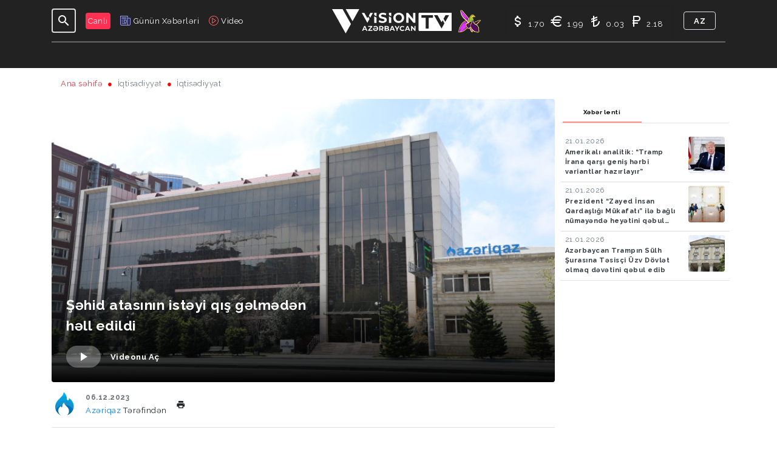

--- FILE ---
content_type: text/html; charset=UTF-8
request_url: https://visiontv.az/index.php/az/article/sehid-atasinin-isteyi-qis-gelmeden-hell-edildi
body_size: 15293
content:
<!doctype html>
<html lang="az">
<head>
    <!-- Required meta tags -->
    <meta charset="utf-8">
    <meta name="viewport" content="width=device-width, initial-scale=1, shrink-to-fit=no, minimum-scale=1, maximum-scale=1">
    <meta name="csrf-token" content="okYNG1aAveryPJ4U9rpKrvPjG3ZzxwxF2X5QC4wM">
    <link rel="stylesheet" href="https://cdnjs.cloudflare.com/ajax/libs/tiny-slider/2.9.3/tiny-slider.css">
    <link rel="apple-touch-icon" sizes="180x180" href="https://visiontv.az/site_style/favico/apple-touch-icon.png">
    <link rel="icon" type="image/png" sizes="32x32" href="https://visiontv.az/site_style/favico/favicon-32x32.png">
    <link rel="icon" type="image/png" sizes="16x16" href="https://visiontv.az/site_style/favico/favicon-16x16.png">
    <link rel="manifest" href="https://visiontv.az/site_style/favico/site.webmanifest">
    <meta name="msapplication-TileColor" content="#da532c">
    <meta name="theme-color" content="#ffffff">

    <title>Şəhid atasının istəyi qış gəlmədən həll edildi</title>
    <!-- Bootstrap CSS -->
    <link rel="stylesheet" href="https://stackpath.bootstrapcdn.com/bootstrap/4.5.2/css/bootstrap.min.css" integrity="sha384-JcKb8q3iqJ61gNV9KGb8thSsNjpSL0n8PARn9HuZOnIxN0hoP+VmmDGMN5t9UJ0Z" crossorigin="anonymous">

    <!-- Bootstrap CSS -->
    <link rel="stylesheet" href="https://visiontv.az/site_style/assets/style/main.css">

    <!-- Fonts -->
    <link href="https://fonts.googleapis.com/css2?family=Raleway:ital,wght@0,100;0,200;0,300;0,400;0,500;0,600;0,700;0,800;0,900;1,100;1,200;1,300;1,400;1,500;1,600;1,700;1,800;1,900&display=swap" rel="stylesheet">

    <!-- Material icon -->
    <link rel="stylesheet" href="https://cdnjs.cloudflare.com/ajax/libs/MaterialDesign-Webfont/5.0.45/css/materialdesignicons.min.css">

    <!-- Swiper's slider -->
    <link rel="stylesheet" href="https://unpkg.com/swiper/swiper-bundle.min.css">

    <!-- Font Awesome -->
    <link rel="stylesheet" href="https://visiontv.az/site_style/fonts/font-awesome/css/all.min.css">

    <script type='text/javascript' src='https://platform-api.sharethis.com/js/sharethis.js#property=5ff5cf622bc64600181b102a&product=sop' async='async'></script>

         <meta property='fb:app_id' content='1855815541367798' />
    <link rel="canonical" href="https://visiontv.az/az/article/sehid-atasinin-isteyi-qis-gelmeden-hell-edildi" />
    <meta property="og:title" content="Şəhid atasının istəyi qış gəlmədən həll edildi " />
    <meta property="og:description" content="Oğuz rayonundan olan Vətən müharibəsi şəhidi Elşən Nurəliyevin atası SOCAR-ın “Azəriqaz” İB-yə müraciət ünvanlayıb."/>
    <meta property="og:image" content="https://visiontv.az/storage/news/images/2023/12/news/azeriqaz465.jpg"/>
    <meta property="og:url" content="https://visiontv.az/index.php/az/article/sehid-atasinin-isteyi-qis-gelmeden-hell-edildi" />
    <meta name="description" content="Oğuz rayonundan olan Vətən müharibəsi şəhidi Elşən Nurəliyevin atası SOCAR-ın “Azəriqaz” İB-yə müraciət ünvanlayıb."/>
    <meta name="keywords" content="Oğuz, rayonundan, olan, Vətən, müharibəsi, şəhidi, Elşən, Nurəliyevin, atası, SOCAR-ın, “Azəriqaz”, İB-yə, müraciət, ünvanlayıb">
    <meta name="twitter:card" content="summary_large_image"/>
    <meta name="twitter:site" content="@visiontv.az"/>

    <!--Saytın titulu nədirsə o olacaq-->
    <meta name="twitter:title" content="Şəhid atasının istəyi qış gəlmədən həll edildi"/>
    <meta name="twitter:description" content="Oğuz rayonundan olan Vətən müharibəsi şəhidi Elşən Nurəliyevin atası SOCAR-ın “Azəriqaz” İB-yə müraciət ünvanlayıb."/>
    <meta name="twitter:url" content="https://visiontv.az/index.php/az/article/sehid-atasinin-isteyi-qis-gelmeden-hell-edildi"/>
    <meta name="twitter:domain" content="visiontv.az"/>
    <meta name="twitter:creator" content="@visiontv.az"/>
    <meta name="twitter:image" content="https://visiontv.az/storage/news/images/2023/12/news/azeriqaz465.jpg"/>
    <meta name="twitter:account_id" content="1615310810"/>

<!-- Global site tag (gtag.js) - Google Analytics -->
    <script async src="https://www.googletagmanager.com/gtag/js?id=UA-41817162-1"></script>
    <script>
        window.dataLayer = window.dataLayer || [];
        function gtag(){dataLayer.push(arguments);}
        gtag('js', new Date());

        gtag('config', 'UA-41817162-1');
    </script>

    <script async src="//pagead2.googlesyndication.com/pagead/js/adsbygoogle.js"></script>
    <script>
        (adsbygoogle = window.adsbygoogle || []).push({
            google_ad_client: "ca-pub-8777753228002194",
            enable_page_level_ads: true
        });
    </script>

    <script>
        window.digitalks=window.digitalks||new function(){var t=this;t._e=[],t._c={},t.config=function(c){var i;t._c=c,t._c.script_id?((i=document.createElement("script")).src="//data.digitalks.az/v1/scripts/"+t._c.script_id+"/track.js?&cb="+Math.random(),i.async=!0,document.head.appendChild(i)):console.error("digitalks: script_id cannot be empty!")};["track","identify"].forEach(function(c){t[c]=function(){t._e.push([c].concat(Array.prototype.slice.call(arguments,0)))}})}

        digitalks.config({
            script_id: "2787ae44-3e26-4f40-b623-5ffe6c43e5b7",
            page_url: location.href,
            referrer: document.referrer
        })
    </script>

    <!-- Yandex.Metrika counter -->
    <script type="text/javascript" >
        (function(m,e,t,r,i,k,a){m[i]=m[i]||function(){(m[i].a=m[i].a||[]).push(arguments)};
            m[i].l=1*new Date();
            for (var j = 0; j < document.scripts.length; j++) {if (document.scripts[j].src === r) { return; }}
            k=e.createElement(t),a=e.getElementsByTagName(t)[0],k.async=1,k.src=r,a.parentNode.insertBefore(k,a)})
        (window, document, "script", "https://mc.yandex.ru/metrika/tag.js", "ym");

        ym(90684102, "init", {
            clickmap:true,
            trackLinks:true,
            accurateTrackBounce:true,
            webvisor:true
        });
    </script>
    <noscript><div><img src="https://mc.yandex.ru/watch/90684102" style="position:absolute; left:-9999px;" alt="" /></div></noscript>
    <!-- /Yandex.Metrika counter -->

</head>
<body>

<div class="main-header w-100  header-relative-max-1199 header-gradient-min-two " id="header-main">
    <div class="container-xl">
        <header class="header navbar navbar-expand-xl navbar-light position-relative w-100 p-0">

            <button class="navbar-toggler p-2 outline-none shadow-none mr-2" type="button" data-toggle="collapse" data-target="#navbarTogglerDemo01" aria-controls="navbarTogglerDemo01" aria-expanded="false" aria-label="Toggle navigation">
                <span class="navbar-toggler-icon filter-invert"></span>
            </button>

            <div class="search-icon rounded mr-3 position-relative d-none d-xl-inline-block">
                <button class="input-group-icon rounded p-0 bg-tr outline-none" id="searchToggler01"
                        data-toggle="collapse" data-target="#searchToggler01" aria-controls="searchToggler01"
                        aria-expanded="false" aria-label="Toggle navigation">
                    <i aria-hidden="true" class="mdi mdi-24px mdi-magnify text-white"></i>
                </button>
            </div>


            <nav class="collapse navbar-collapse navbar-shown tr-3s overflow-y-auto" id="navbarTogglerDemo01">

                <div class="d-flex align-items-center justify-content-space-between border-max-xl-bottom-dashed">

                    <div class="d-flex menu-lives">
                        <a href="https://visiontv.az/index.php/az/live-broadcast" class="d-flex align-items-center mr-1 mr-xl-3 p-2 p-xl-0">
                            <span class="text-unstyled text-white font-13 bg-live p-1 rounded">Canlı</span>
                        </a>
                        <a href="https://visiontv.az/index.php/az/today-news" class="d-flex align-items-center mr-1 mr-xl-3 p-2 p-xl-0">
                            <img src="https://visiontv.az/site_style/assets/images/news-admin.png" width="18" height="16" alt="">
                            <span class="ml-1 font-13 menu-live text-white  d-none d-xl-inline-block">
                                Günün Xəbərləri
                        </span>
                        </a>
                        <a href="https://visiontv.az/index.php/az/video-news" class="d-flex align-items-center p-2 p-xl-0">
                            <img src="https://visiontv.az/site_style/assets/images/video.png" alt="">
                            <span class="ml-1 font-13 menu-live text-white  d-none d-xl-inline-block">
                             Video
                        </span>
                        </a>

                    </div>

                </div>

                <div class="main-navbar" id="main-navbar">
                    <ul class="navbar-nav d-flex justify-content-center">


                        
                                                            <li class="nav-item">

                                                                            <span  data-value="1" style="cursor: default" data-menu="1" class="submenu nav-link text-uppercase dropdown-link p-0 font-13 mx-3 nav-before-right" role="button" data-toggle-menu="menu-50">
                                            Gündəlik
                                        </span>
                                    


                                    <div class="second-ul rounded" data-menu="menu-50">

                                        <div role="button" class="get-back py-2 px-3 d-xl-none text-white back-menu-icon pl-5 font-weight-bold" data-menu="menu-50">
                                            Geri
                                        </div>

                                        <div class="p-2">
                                            <ul class="px-xl-3 d-flex mb-3 list-style-type" role="menu">

                                                
                                                                                                    <li  role="presentation">
                                                        <a href="https://visiontv.az/index.php/az/categories/siyaset.html" role="menuitem"  data-value="1" data-menu="1" class="submenu d-block px-3 py-2 font-13 text-uppercase">
                                                            Siyasət
                                                        </a>
                                                    </li>
                                                                                                    <li  role="presentation">
                                                        <a href="https://visiontv.az/index.php/az/categories/iqtisadiyyat.html" role="menuitem"  data-value="2" data-menu="1" class="submenu d-block px-3 py-2 font-13 text-uppercase">
                                                            İqtisadiyyat
                                                        </a>
                                                    </li>
                                                                                                    <li  role="presentation">
                                                        <a href="https://visiontv.az/index.php/az/categories/medeniyyet.html" role="menuitem"  data-value="17" data-menu="1" class="submenu d-block px-3 py-2 font-13 text-uppercase">
                                                            Mədəniyyət
                                                        </a>
                                                    </li>
                                                                                                    <li  role="presentation">
                                                        <a href="https://visiontv.az/index.php/az/categories/sagliq.html" role="menuitem"  data-value="9" data-menu="1" class="submenu d-block px-3 py-2 font-13 text-uppercase">
                                                            Sağlıq
                                                        </a>
                                                    </li>
                                                                                                    <li  role="presentation">
                                                        <a href="https://visiontv.az/index.php/az/categories/texnologiya.html" role="menuitem"  data-value="21" data-menu="1" class="submenu d-block px-3 py-2 font-13 text-uppercase">
                                                            Texnologiya
                                                        </a>
                                                    </li>
                                                                                                    <li  role="presentation">
                                                        <a href="https://visiontv.az/index.php/az/categories/sou-bizness.html" role="menuitem"  data-value="33" data-menu="1" class="submenu d-block px-3 py-2 font-13 text-uppercase">
                                                            Şou-Bizness
                                                        </a>
                                                    </li>
                                                                                                    <li  role="presentation">
                                                        <a href="https://visiontv.az/index.php/az/categories/din.html" role="menuitem"  data-value="20" data-menu="1" class="submenu d-block px-3 py-2 font-13 text-uppercase">
                                                            Din
                                                        </a>
                                                    </li>
                                                                                                    <li  role="presentation">
                                                        <a href="https://visiontv.az/index.php/az/categories/hadise.html" role="menuitem"  data-value="28" data-menu="1" class="submenu d-block px-3 py-2 font-13 text-uppercase">
                                                            Hadisə
                                                        </a>
                                                    </li>
                                                                                                    <li  role="presentation">
                                                        <a href="https://visiontv.az/index.php/az/categories/idman.html" role="menuitem"  data-value="16" data-menu="1" class="submenu d-block px-3 py-2 font-13 text-uppercase">
                                                            İdman
                                                        </a>
                                                    </li>
                                                                                                    <li  role="presentation">
                                                        <a href="https://visiontv.az/index.php/az/categories/hava.html" role="menuitem"  data-value="13" data-menu="1" class="submenu d-block px-3 py-2 font-13 text-uppercase">
                                                            Hava
                                                        </a>
                                                    </li>
                                                                                                    <li  role="presentation">
                                                        <a href="https://visiontv.az/index.php/az/categories/burcler.html" role="menuitem"  data-value="14" data-menu="1" class="submenu d-block px-3 py-2 font-13 text-uppercase">
                                                            Bürclər
                                                        </a>
                                                    </li>
                                                                                            </ul>

                                            <div class="row d-none d-xl-flex no-gutters mx-n2" id="menuNews_1">
                                            </div>
                                        </div>

                                    </div>

                                </li>
                            

                            
                            
                        
                            

                                                            <li class="nav-item">
                                <span style="cursor: default"  class="nav-link text-uppercase dropdown-link p-0 font-13 mx-3 nav-before-right" role="button" data-toggle-menu="menu-34">
                                    Verilişlər
                                </span>

                                    <div class="second-ul rounded" data-menu="menu-34">

                                    <span role="button" class="get-back py-2 px-3 d-xl-none text-white" data-menu="menu-34">
                                        <i class="mdi mdi-chevron-left"></i>
                                        Geri
                                    </span>

                                        <div class="row p-2 align-items-center">
                                            <div class="col-12 col-xl-3">
                                                <div class="d-none d-xl-block">

                                                    <div class="second-ul-img">
                                                        <img src="https://visiontv.az/site_style/assets/images/programs/qardash_saati.png" class='image' alt="">
                                                    </div>

                                                    <div>
                                            <span class="text-white-50 font-10 font-weight-bold">
                                                <span>Həftə içi</span>
                                                <span>5 gün</span>
                                            </span>
                                                    </div>
                                                </div>
                                            </div>
                                            <div class="col-12 col-xl-9">
                                                <div class="row no-gutters">
                                                                                                            <div class="col-12 col-xl-4">
                                                            <ul class="px-xl-3 list-style-type second-ul-broadcasts" role="menu">
                                                                                                                                    <li role="presentation">
                                                                        <a href="https://visiontv.az/index.php/az/broadcast/qardas-saati.html" data-img="https://visiontv.az/site_style/assets/images/programs/qardash_saati.png" class="hoverlink d-block px-3 py-2 font-13 text-uppercase">
                                                                            Qardaş Saatı
                                                                        </a>
                                                                    </li>
                                                                                                                                    <li role="presentation">
                                                                        <a href="https://visiontv.az/index.php/az/broadcast/konul-bagi.html" data-img="https://visiontv.az/site_style/assets/images/programs/konul_bagi.png" class="hoverlink d-block px-3 py-2 font-13 text-uppercase">
                                                                            Könül Bağı
                                                                        </a>
                                                                    </li>
                                                                                                                                    <li role="presentation">
                                                                        <a href="https://visiontv.az/index.php/az/broadcast/xeberler.html" data-img="https://visiontv.az/site_style/assets/images/programs/xeberler.png" class="hoverlink d-block px-3 py-2 font-13 text-uppercase">
                                                                            Xəbərlər
                                                                        </a>
                                                                    </li>
                                                                                                                                    <li role="presentation">
                                                                        <a href="https://visiontv.az/index.php/az/broadcast/geopolitika.html" data-img="https://visiontv.az/site_style/assets/images/programs/geopolitika.png" class="hoverlink d-block px-3 py-2 font-13 text-uppercase">
                                                                            Geopolitika
                                                                        </a>
                                                                    </li>
                                                                                                                                    <li role="presentation">
                                                                        <a href="https://visiontv.az/index.php/az/broadcast/secim.html" data-img="https://visiontv.az/site_style/assets/images/programs/secim.png" class="hoverlink d-block px-3 py-2 font-13 text-uppercase">
                                                                            Seçim
                                                                        </a>
                                                                    </li>
                                                                                                                                    <li role="presentation">
                                                                        <a href="https://visiontv.az/index.php/az/broadcast/neft-axar.html" data-img="https://visiontv.az/site_style/assets/images/programs/neft_axar.png" class="hoverlink d-block px-3 py-2 font-13 text-uppercase">
                                                                            Neft Axar
                                                                        </a>
                                                                    </li>
                                                                                                                            </ul>
                                                        </div>
                                                                                                            <div class="col-12 col-xl-4">
                                                            <ul class="px-xl-3 list-style-type second-ul-broadcasts" role="menu">
                                                                                                                                    <li role="presentation">
                                                                        <a href="https://visiontv.az/index.php/az/broadcast/vision-show.html" data-img="https://visiontv.az/site_style/assets/images/programs/vision_show.png" class="hoverlink d-block px-3 py-2 font-13 text-uppercase">
                                                                            Vision Show
                                                                        </a>
                                                                    </li>
                                                                                                                                    <li role="presentation">
                                                                        <a href="https://visiontv.az/index.php/az/broadcast/monitor.html" data-img="https://visiontv.az/site_style/assets/images/programs/manitor.png" class="hoverlink d-block px-3 py-2 font-13 text-uppercase">
                                                                            Monitor
                                                                        </a>
                                                                    </li>
                                                                                                                                    <li role="presentation">
                                                                        <a href="https://visiontv.az/index.php/az/broadcast/yeri-gelmisken.html" data-img="https://visiontv.az/site_style/assets/images/programs/yeri_gelmisken.png" class="hoverlink d-block px-3 py-2 font-13 text-uppercase">
                                                                            Yeri gəlmişkən
                                                                        </a>
                                                                    </li>
                                                                                                                                    <li role="presentation">
                                                                        <a href="https://visiontv.az/index.php/az/broadcast/semimi-sohbet.html" data-img="https://visiontv.az/site_style/assets/images/programs/semimi_sohbet.png" class="hoverlink d-block px-3 py-2 font-13 text-uppercase">
                                                                            Səmimi Söhbət
                                                                        </a>
                                                                    </li>
                                                                                                                                    <li role="presentation">
                                                                        <a href="https://visiontv.az/index.php/az/broadcast/bu-bizik.html" data-img="https://visiontv.az/site_style/assets/images/programs/bu_bizik.png" class="hoverlink d-block px-3 py-2 font-13 text-uppercase">
                                                                            Bu bizik
                                                                        </a>
                                                                    </li>
                                                                                                                                    <li role="presentation">
                                                                        <a href="https://visiontv.az/index.php/az/broadcast/sen-kimsen.html" data-img="https://visiontv.az/site_style/assets/images/programs/sen_kimsen.png" class="hoverlink d-block px-3 py-2 font-13 text-uppercase">
                                                                            Sən kimsən
                                                                        </a>
                                                                    </li>
                                                                                                                            </ul>
                                                        </div>
                                                                                                            <div class="col-12 col-xl-4">
                                                            <ul class="px-xl-3 list-style-type second-ul-broadcasts" role="menu">
                                                                                                                                    <li role="presentation">
                                                                        <a href="https://visiontv.az/index.php/az/broadcast/alim-ol.html" data-img="https://visiontv.az/site_style/assets/images/programs/alim_ol.png" class="hoverlink d-block px-3 py-2 font-13 text-uppercase">
                                                                            Alim ol
                                                                        </a>
                                                                    </li>
                                                                                                                                    <li role="presentation">
                                                                        <a href="https://visiontv.az/index.php/az/broadcast/kilipler.html" data-img="https://visiontv.az/site_style/assets/images/programs/kilipler.png" class="hoverlink d-block px-3 py-2 font-13 text-uppercase">
                                                                            Kiliplər
                                                                        </a>
                                                                    </li>
                                                                                                                            </ul>
                                                        </div>
                                                                                                    </div>
                                            </div>
                                        </div>

                                    </div>

                                </li>
                            
                            
                        
                                                            <li class="nav-item">

                                                                            <span  data-value="22" style="cursor: default" data-menu="22" class="submenu nav-link text-uppercase dropdown-link p-0 font-13 mx-3 nav-before-right" role="button" data-toggle-menu="menu-3">
                                            ANALİTİKA
                                        </span>
                                    


                                    <div class="second-ul rounded" data-menu="menu-3">

                                        <div role="button" class="get-back py-2 px-3 d-xl-none text-white back-menu-icon pl-5 font-weight-bold" data-menu="menu-3">
                                            Geri
                                        </div>

                                        <div class="p-2">
                                            <ul class="px-xl-3 d-flex mb-3 list-style-type" role="menu">

                                                
                                                                                                    <li  role="presentation">
                                                        <a href="https://visiontv.az/index.php/az/categories/arasdirma.html" role="menuitem"  data-value="22" data-menu="22" class="submenu d-block px-3 py-2 font-13 text-uppercase">
                                                            Araşdırma
                                                        </a>
                                                    </li>
                                                                                                    <li  role="presentation">
                                                        <a href="https://visiontv.az/index.php/az/categories/konflikt.html" role="menuitem"  data-value="10" data-menu="22" class="submenu d-block px-3 py-2 font-13 text-uppercase">
                                                            Konflikt
                                                        </a>
                                                    </li>
                                                                                                    <li  role="presentation">
                                                        <a href="https://visiontv.az/index.php/az/categories/olke.html" role="menuitem"  data-value="7" data-menu="22" class="submenu d-block px-3 py-2 font-13 text-uppercase">
                                                            Ölkə
                                                        </a>
                                                    </li>
                                                                                                    <li  role="presentation">
                                                        <a href="https://visiontv.az/index.php/az/categories/region.html" role="menuitem"  data-value="8" data-menu="22" class="submenu d-block px-3 py-2 font-13 text-uppercase">
                                                            Region
                                                        </a>
                                                    </li>
                                                                                                    <li  role="presentation">
                                                        <a href="https://visiontv.az/index.php/az/categories/dunya.html" role="menuitem"  data-value="12" data-menu="22" class="submenu d-block px-3 py-2 font-13 text-uppercase">
                                                            Dünya
                                                        </a>
                                                    </li>
                                                                                                    <li  role="presentation">
                                                        <a href="https://visiontv.az/index.php/az/categories/tehsil.html" role="menuitem"  data-value="15" data-menu="22" class="submenu d-block px-3 py-2 font-13 text-uppercase">
                                                            Təhsil
                                                        </a>
                                                    </li>
                                                                                            </ul>

                                            <div class="row d-none d-xl-flex no-gutters mx-n2" id="menuNews_22">
                                            </div>
                                        </div>

                                    </div>

                                </li>
                            

                            
                            
                        
                                                            <li class="nav-item">

                                                                            <span  data-value="26" style="cursor: default" data-menu="31" class="submenu nav-link text-uppercase dropdown-link p-0 font-13 mx-3 nav-before-right" role="button" data-toggle-menu="menu-26">
                                            YAZARLAR
                                        </span>
                                    


                                    <div class="second-ul rounded" data-menu="menu-26">

                                        <div role="button" class="get-back py-2 px-3 d-xl-none text-white back-menu-icon pl-5 font-weight-bold" data-menu="menu-26">
                                            Geri
                                        </div>

                                        <div class="p-2">
                                            <ul class="px-xl-3 d-flex mb-3 list-style-type" role="menu">

                                                                                                    <li  role="presentation">
                                                        <a href="https://visiontv.az/index.php/az/writers.html" role="menuitem"  data-value="26" data-menu="31"  class="submenu d-block px-3 py-2 font-13 text-uppercase">
                                                            Köşə yazarları
                                                        </a>
                                                    </li>
                                                
                                                                                                    <li  role="presentation">
                                                        <a href="https://visiontv.az/index.php/az/categories/musahibe.html" role="menuitem"  data-value="31" data-menu="31" class="submenu d-block px-3 py-2 font-13 text-uppercase">
                                                            Müsahibə
                                                        </a>
                                                    </li>
                                                                                                    <li  role="presentation">
                                                        <a href="https://visiontv.az/index.php/az/categories/statuskar.html" role="menuitem"  data-value="18" data-menu="31" class="submenu d-block px-3 py-2 font-13 text-uppercase">
                                                            Statuskar
                                                        </a>
                                                    </li>
                                                                                                    <li  role="presentation">
                                                        <a href="https://visiontv.az/index.php/az/categories/foto-reportaj.html" role="menuitem"  data-value="29" data-menu="31" class="submenu d-block px-3 py-2 font-13 text-uppercase">
                                                            Foto Reportaj
                                                        </a>
                                                    </li>
                                                                                            </ul>

                                            <div class="row d-none d-xl-flex no-gutters mx-n2" id="menuNews_31">
                                            </div>
                                        </div>

                                    </div>

                                </li>
                            

                            
                            
                        
                            

                            
                                                                <li class="nav-item  position-relative" ><a href="https://visiontv.az/index.php/az/categories/formula-1.html"  class="nav-link text-uppercase dropdown-link p-0 font-13 mx-3 nav-before-right" >Formula 1 </a></li>
                            
                        
                        <li class="nav-item  position-relative">

                            <span style="cursor: default"  class="nav-link text-uppercase dropdown-link p-0 font-13 mx-3 nav-before-right" title="Yaddaş" role="button" data-toggle-menu="menu-9999">
                                Yaddaş
                            </span>

                            <div class="second-ul-two rounded" data-menu="menu-9999">

                                <div role="button" class="get-back py-2 px-3 d-xl-none text-white back-menu-icon pl-5 font-weight-bold" data-menu="menu-9999">
                                    Geri
                                </div>


                                <div class="px-2 pt-2 pb-1">
                                    <ul class="px-xl-2 list-style-type" role="menu">
                                                                                    <li  class="second-nav-item mb-xl-1"  role="presentation">
                                                <a href="https://visiontv.az/index.php/az/memorial/xankendi-10-01-1992.html" title="Xankəndi " role="menuitem" class="d-block px-3 py-2 font-13 text-uppercase">
                                                    Xankəndi
                                                </a>
                                            </li>
                                                                                    <li  class="second-nav-item mb-xl-1"  role="presentation">
                                                <a href="https://visiontv.az/index.php/az/memorial/xocali-26-02-1992.html" title="Xocalı " role="menuitem" class="d-block px-3 py-2 font-13 text-uppercase">
                                                    Xocalı
                                                </a>
                                            </li>
                                                                                    <li  class="second-nav-item mb-xl-1"  role="presentation">
                                                <a href="https://visiontv.az/index.php/az/memorial/shusha-08-05-1992.html" title="Şuşa " role="menuitem" class="d-block px-3 py-2 font-13 text-uppercase">
                                                    Şuşa
                                                </a>
                                            </li>
                                                                                    <li  class="second-nav-item mb-xl-1"  role="presentation">
                                                <a href="https://visiontv.az/index.php/az/memorial/lacın-18-05-1992.html" title="Laçın " role="menuitem" class="d-block px-3 py-2 font-13 text-uppercase">
                                                    Laçın
                                                </a>
                                            </li>
                                                                                    <li  class="second-nav-item mb-xl-1"  role="presentation">
                                                <a href="https://visiontv.az/index.php/az/memorial/xocavend-02-10-1992.html" title="Xocavənd " role="menuitem" class="d-block px-3 py-2 font-13 text-uppercase">
                                                    Xocavənd
                                                </a>
                                            </li>
                                                                                    <li  class="second-nav-item mb-xl-1"  role="presentation">
                                                <a href="https://visiontv.az/index.php/az/memorial/kəlbəcər-02-04-1993.html" title="Kəlbəcər " role="menuitem" class="d-block px-3 py-2 font-13 text-uppercase">
                                                    Kəlbəcər
                                                </a>
                                            </li>
                                                                                    <li  class="second-nav-item mb-xl-1"  role="presentation">
                                                <a href="https://visiontv.az/index.php/az/memorial/agdere-26-06-1993.html" title="Ağdərə " role="menuitem" class="d-block px-3 py-2 font-13 text-uppercase">
                                                    Ağdərə
                                                </a>
                                            </li>
                                                                                    <li  class="second-nav-item mb-xl-1"  role="presentation">
                                                <a href="https://visiontv.az/index.php/az/memorial/agdam-23-07-1993.html" title="Ağdam " role="menuitem" class="d-block px-3 py-2 font-13 text-uppercase">
                                                    Ağdam
                                                </a>
                                            </li>
                                                                                    <li  class="second-nav-item mb-xl-1"  role="presentation">
                                                <a href="https://visiontv.az/index.php/az/memorial/cebrayil-23-07-1993.html" title="Cəbrayıl " role="menuitem" class="d-block px-3 py-2 font-13 text-uppercase">
                                                    Cəbrayıl
                                                </a>
                                            </li>
                                                                                    <li  class="second-nav-item mb-xl-1"  role="presentation">
                                                <a href="https://visiontv.az/index.php/az/memorial/fuzuli-23-08-1993.html" title="Füzuli " role="menuitem" class="d-block px-3 py-2 font-13 text-uppercase">
                                                    Füzuli
                                                </a>
                                            </li>
                                                                                    <li  class="second-nav-item mb-xl-1"  role="presentation">
                                                <a href="https://visiontv.az/index.php/az/memorial/gubadli-23-08-1993.html" title="Qubadlı " role="menuitem" class="d-block px-3 py-2 font-13 text-uppercase">
                                                    Qubadlı
                                                </a>
                                            </li>
                                                                                    <li  class="second-nav-item mb-xl-1"  role="presentation">
                                                <a href="https://visiontv.az/index.php/az/memorial/zangilan-29-10-1993.html" title="Zəngilan " role="menuitem" class="d-block px-3 py-2 font-13 text-uppercase">
                                                    Zəngilan
                                                </a>
                                            </li>
                                                                            </ul>



                                </div>

                            </div>

                        </li>
                            <li class="nav-item  position-relative" ><a href="https://visiontv.az/index.php/az/professional-ethics.html"  class="nav-link text-uppercase dropdown-link p-0 font-13 mx-3 nav-before-right" >Peşə Etikası </a></li>
                        <li class="nav-item  position-relative">

                            <span style="cursor: default"  class="nav-link text-uppercase dropdown-link p-0 font-13 mx-3 nav-before-right" title="Biz kimik" role="button" data-toggle-menu="menu-4">
                                Biz kimik
                            </span>

                            <div class="second-ul-two rounded" data-menu="menu-4">

                                <div role="button" class="get-back py-2 px-3 d-xl-none text-white back-menu-icon pl-5 font-weight-bold" data-menu="menu-4">
                                    Geri
                                </div>
                                <div class="px-2 pt-2 pb-1">
                                    <ul class="px-xl-2 list-style-type" role="menu">
                                        <li  class="second-nav-item mb-xl-1"  role="presentation">
                                            <a href="https://visiontv.az/index.php/az/who-are-we.html#slide1" title="Haqqında" role="menuitem" class="d-block px-3 py-2 font-15 font-xl-13 text-uppercase">
                                                Haqqında
                                            </a>
                                        </li>
                                        <li  class="second-nav-item mb-xl-1"  role="presentation">
                                            <a href="https://visiontv.az/index.php/az/who-are-we.html#slide2" title="Strategiya" role="menuitem" class="d-block px-3 py-2 font-15 font-xl-13 text-uppercase">
                                                Strategiya
                                            </a>
                                        </li>
                                        <li  class="second-nav-item mb-xl-1"  role="presentation">
                                            <a href="https://visiontv.az/index.php/az/who-are-we.html#slide3" title="Rəhbərlik" role="menuitem" class="d-block px-3 py-2 font-15 font-xl-13 text-uppercase">
                                                Rəhbərlik
                                            </a>
                                        </li>
                                        <li  class="second-nav-item mb-xl-1"  role="presentation">
                                            <a href="https://visiontv.az/index.php/az/who-are-we.html#slide4" title="Əsas prinsiplər" role="menuitem" class="d-block px-3 py-2 font-15 font-xl-13 text-uppercase">
                                                Əsas prinsiplər
                                            </a>
                                        </li>
                                        <li  class="second-nav-item mb-xl-1"  role="presentation">
                                            <a href="https://visiontv.az/index.php/az/who-are-we.html#slide5" title="Üzvlük" role="menuitem" class="d-block px-3 py-2 font-15 font-xl-13 text-uppercase">
                                                Üzvlük
                                            </a>
                                        </li>
                                        <li  class="second-nav-item mb-xl-1"  role="presentation">
                                            <a href="https://visiontv.az/index.php/az/who-are-we.html#slide6" title="Reklam" role="menuitem" class="d-block px-3 py-2 font-15 font-xl-13 text-uppercase">
                                                Reklam
                                            </a>
                                        </li>
                                        <li  class="second-nav-item mb-xl-1"  role="presentation">
                                            <a href="https://visiontv.az/index.php/az/who-are-we.html#slide7" title="Əlaqə" role="menuitem" class="d-block px-3 py-2 font-15 font-xl-13 text-uppercase">
                                                Əlaqə
                                            </a>
                                        </li>
                                    </ul>
                                </div>

                            </div>

                        </li>
                        <li class="nav-item  position-relative" ><a href="https://visiontv.az/index.php/az/contact.html"  class="nav-link text-uppercase dropdown-link p-0 font-13 mx-3 nav-before-right" >Əlaqə </a></li>

                    </ul>
                </div>

                <form  action="https://visiontv.az/index.php/az/search" class="px-2 menu-search d-xl-none">
                    <div class="input-group my-1 focus-shadow-none">
                        <input type="text" class="form-control rounded-0" name="keyword" placeholder="Axtar..." aria-label="Axtar..." aria-describedby="button-addon2">
                        <div class="input-group-append">
                            <button class="btn btn-outline-secondary rounded-0" type="submit" id="button-addon2">
                                <i class="mdi mdi-magnify text-white"></i>
                            </button>
                        </div>
                    </div>
                </form>

                <div class="language px-3 ml-xl-0 d-flex d-xl-none align-items-center justify-content-space-between py-3 mb-4">
                                            <a  rel="alternate" title="az" hreflang="az" href="https://visiontv.az/index.php/az/article/sehid-atasinin-isteyi-qis-gelmeden-hell-edildi" class="p-0 mx-1 mx-lg-2 font-12 pointer font-weight-bold text-uppercase text-white  active ">
                            azərbaycanca
                        </a>
                                            <a  rel="alternate" title="tr" hreflang="tr" href="https://visiontv.az/index.php/tr/article/sehid-atasinin-isteyi-qis-gelmeden-hell-edildi" class="p-0 mx-1 mx-lg-2 font-12 pointer font-weight-bold text-uppercase text-white ">
                            Türkçe
                        </a>
                                            <a  rel="alternate" title="ru" hreflang="ru" href="https://visiontv.az/index.php/ru/article/sehid-atasinin-isteyi-qis-gelmeden-hell-edildi" class="p-0 mx-1 mx-lg-2 font-12 pointer font-weight-bold text-uppercase text-white ">
                            русский
                        </a>
                                    </div>

                <div class="d-flex d-xl-none justify-content-space-between px-3 ml-xl-0 mb-4 py-2 border-max-xl-bottom-dashed" id="birjaMobil">
                    <div class="d-inline-block mr-2">
                        <i class="mdi mdi-currency-eur text-white"></i>
                        <span class="text-white font-13">
                                 0.00
                            </span>
                    </div>

                    <div class="d-inline-block mr-2">
                        <i class="mdi mdi-currency-usd text-white"></i>
                        <span class="text-white font-13">
                                0.00
                            </span>
                    </div>

                    <div class="d-inline-block mr-2">
                        <i class="mdi mdi-currency-try text-white"></i>
                        <span class="text-white font-13">
                                0.00
                            </span>
                    </div>

                    <div class="d-inline-block mr-2">
                        <i class="mdi mdi-currency-rub text-white"></i>
                        <span class="text-white font-13">
                                 0.00
                            </span>
                    </div>
                </div>

                <div class="position-absolute bottom-0 left-0 w-100 d-xl-none">

                    <div class="d-flex justify-content-space-between w-100 px-2">
                                                    <a href="https://www.facebook.com/visionaz" class="d-flex align-items-center justify-content-center measure-30" target="_blank">
                                <img src="https://visiontv.az/site_style/assets/images/fb.svg" alt=""  >
                            </a>
                                                    <a href="https://twitter.com/visiontvaz" class="d-flex align-items-center justify-content-center measure-30" target="_blank">
                                <img src="https://visiontv.az/site_style/assets/images/tw.svg" alt=""  >
                            </a>
                                                    <a href="https://www.linkedin.com/company/visiontvaz/about/" class="d-flex align-items-center justify-content-center measure-30" target="_blank">
                                <img src="https://visiontv.az/site_style/assets/images/link.svg" alt=""  >
                            </a>
                                                    <a href="https://instagram.com/" class="d-flex align-items-center justify-content-center measure-30" target="_blank">
                                <img src="https://visiontv.az/site_style/assets/images/in.svg" alt=""   width="38" height="18"  class="filter-invert" >
                            </a>
                                                    <a href="https://www.youtube.com/user/visiontvaz" class="d-flex align-items-center justify-content-center measure-30" target="_blank">
                                <img src="https://visiontv.az/site_style/assets/images/yt.svg" alt=""   width="38" height="18"  class="filter-invert" >
                            </a>
                                                    <a href="https://az.wikipedia.org/wiki/Vision_TV_(Az%C9%99rbaycan)" class="d-flex align-items-center justify-content-center measure-30" target="_blank">
                                <img src="https://visiontv.az/site_style/assets/images/w.svg" alt=""   width="38" height="18"  class="filter-invert" >
                            </a>
                                            </div>

                </div>

            </nav>



            <script src="https://ajax.googleapis.com/ajax/libs/jquery/3.5.1/jquery.min.js"></script>
            <script>
                $( document ).ready(function() {
                    $.ajaxSetup({
                        headers: {
                            'X-CSRF-TOKEN': $('meta[name="csrf-token"]').attr('content')
                        }
                    });

                    $(document).on("mouseenter", '.submenu', function() {

                        var  post_url = 'https://visiontv.az/index.php/az/menu-news'
                        var cat_id =  $(this).data('value');
                        var main_cat_id =  $(this).data('menu');

                        $.ajax({
                            method: "POST",
                            url: post_url,
                            data: {'cat_id':cat_id}
                        }).done(function( content ) {
                            $("#menuNews_"+main_cat_id).html(content);
                        });
                    });

                });

            </script>


            <a href="https://visiontv.az/index.php/az" class="navbar-brand logo mr-auto">
                <span class="d-flex align-items-center">
                    <span class="d-none d-md-inline-block pr-1">
                         <img src="https://visiontv.az/site_style/assets/images/logo/Group%20190.svg" alt="">
                    </span>
                    <span >
                      <img src="https://visiontv.az/site_style/assets/images/logo/visiontv_logo.svg" alt="">
                    </span>
                     <span style="margin-left: 10px">
                         <img src="https://visiontv.az/site_style/xb64.png" alt="">
                    </span>
                </span>
            </a>



            <div class="weather mr-md-3 mr-md-0">
                <div class="dropdown d-flex">

                    <div class="dropdown-menu dropdown-menu-right" aria-labelledby="dropdownMenuButton" id="birja">

                        <div class="d-inline-block mr-2">
                            <i class="mdi mdi-24px mdi-currency-usd text-white"></i>
                            <span class="text-white font-13">
                                 0.00
                            </span>
                        </div>

                        <div class="d-inline-block mr-2">
                            <i class="mdi mdi-24px mdi-currency-eur text-white"></i>
                            <span class="text-white font-13">
                                 0.00
                            </span>
                        </div>

                        <div class="d-inline-block mr-2">
                            <i class="mdi mdi-24px mdi-currency-try text-white"></i>
                            <span class="text-white font-13">
                                  0.00
                            </span>
                        </div>


                        <div class="d-inline-block mr-2">
                            <i class="mdi mdi-24px mdi-currency-rub text-white"></i>
                            <span class="text-white font-13">
                                0.00
                            </span>
                        </div>

                    </div>
                </div>
            </div>



            <div class="language d-none d-xl-inline-block">
                <div class="dropdown language mr-2 mr-md-3">

            <span class="btn dropdown-toggle font-weight-bold font-13 bg-tr text-white border text-uppercase rounded" role="button" id="lang menu"
                  data-toggle="dropdown" aria-haspopup="true" aria-expanded="false">
                az
            </span>

                    <div class="dropdown-menu border-0 shadow animated fadeInUp" aria-labelledby="lang menu" role="toolbar">
                                                                                                                                        <a  rel="alternate" title="Türkçe" hreflang="tr" href="https://visiontv.az/index.php/tr/article/sehid-atasinin-isteyi-qis-gelmeden-hell-edildi" class="d-flex align-items-center justify-content-center dropdown-item font-13 bg-tr text-white border text-uppercase rounded mb-1">
                                    tr
                                </a>
                                                                                                                <a  rel="alternate" title="русский" hreflang="ru" href="https://visiontv.az/index.php/ru/article/sehid-atasinin-isteyi-qis-gelmeden-hell-edildi" class="d-flex align-items-center justify-content-center dropdown-item font-13 bg-tr text-white border text-uppercase rounded mb-1">
                                    ru
                                </a>
                                                                        </div>

                </div>
            </div>
            <div class="main-search">
                <div class="collapse search-collapse" id="searchToggler01">
                    <div class="container position-relative">

                        <div class="d-flex w-100 my-3">
                            <div role="button"
                                 class="d-flex align-items-center justify-content-center ml-auto"
                                 id="searchToggler01" data-toggle="collapse" data-target="#searchToggler01"
                                 aria-controls="searchToggler01" aria-expanded="false" aria-label="Toggle navigation">
                                <div class="text-white mr-2 d-block">
                                    Bağla
                                </div>
                                <i class="mdi mdi-36px mdi-window-close text-white d-block"></i>
                            </div>
                        </div>

                        <div class="w-100 h-100vh d-flex align-items-center justify-content-center">
                            <div class="w-100 text-center">
                                <div class="text-muted-two mb-3 font-weight-bold">
                                    Axtarış sözünü daxil edin
                                </div>

                                <div class="d-flex justify-content-center w-100 pb-5 mb-5">
                                    <form  action="https://visiontv.az/index.php/az/search" method="get" class="d-flex justify-content-center w-100 pb-5 mb-5">

                                        <div class="input-active input-group mb-3 mb-lg-4 w-50">
                                            <input type="text" name="keyword"
                                                   class="form-control form-control-md rounded-pill text-white overflow-hide"
                                                   placeholder="Axtar"
                                                   aria-label="Axtar" required>
                                            <button class="bg-tr bottom-0 d-content">
                                                <i aria-hidden="true" class="mdi mdi-24px mdi-magnify"></i>
                                            </button>
                                        </div>

                                    </form>
                                </div>
                            </div>
                        </div>

                    </div>
                </div>
            </div>
        </header>
    </div>
</div>



<div class="container-lg pt-max-xl-60">
    <div class="page-header bg-white mt-42">
        <nav aria-label="breadcrumb" class="container-xl py-2 py-md-3">
            <ol class="breadcrumb bg-transparent small m-0 p-0 text-danger">
                <li class="breadcrumb-item">
                    <a href="https://visiontv.az/index.php/az" class="text-danger">Ana səhifə</a>
                </li>

                                    <li class="breadcrumb-item active" aria-current="page">
                        İqtisadiyyat
                    </li>
                                    <li class="breadcrumb-item active" aria-current="page">
                        İqtisadiyyat
                    </li>
                
            </ol>
        </nav>
    </div>
</div>

<div class="news-detail-one mb-3">
    <div class="container-lg">
        <div class="row no-gutters mx-n2">

            <div class="col-12 col-md-9 px-2 mb-3">

                <div class="embed-responsive embed-responsive-16by9 img-scale mb-3 rounded">

                    <img src="https://visiontv.az/storage/news/images/2023/12/news/azeriqaz465.jpg" alt="" width="" height="" class="embed-responsive-item cover tr-3s"/>





                    <div class="position-absolute z-index-1 bottom-0 w-100 px-3 px-lg-4 py-3 py-lg-4 img-gradient-bottom img-gradient-bottom-2">







                        <span class="text-white font-weight-bold font-16 font-lg-23 d-block max-width-400">
                             Şəhid atasının istəyi qış gəlmədən həll edildi
                        </span>



                        <div class="d-flex mt-1 mt-lg-3">

                                                        <div class="d-flex align-items-center">

                                <span class="d-flex align-items-center justify-content-center px-2 px-lg-3 rounded-pill bg-gray-2">
                                    <i class="mdi mdi-24px mdi-play text-white"></i>
                                </span>

                                <span class="text-white ml-3 font-13 font-weight-bold">
                                    Videonu Aç
                                </span>

                            </div>
                            












                        </div>

                    </div>

                </div>

                <div class="d-block d-md-flex align-items-center border-bottom pb-3 mb-3">

                                            <div class="media mb-2 mb-md-0 thumb">
                            <img src="https://visiontv.az/storage/authors/mini/20604627_1820174574961845_5184360792236864758_n.png" class="cover mr-3 rounded-circle"
                                 alt="Şəhid atasının istəyi qış gəlmədən həll edildi">
                            <div class="media-body">
                                <span class="font-weight-bold text-muted font-12 d-block">
                                    06.12.2023
                                </span>
                                <span class="font-13">
                                    <a href="#">
                                        Azəriqaz
                                    </a>
                                    Tərəfindən
                                </span>
                            </div>
                        </div>
                    
                        <div style="cursor: pointer; float: right; width: 64px; margin-left: 15px;" onclick="window.print()" >
                            <i class="mdi mdi-printer"></i>
                        </div>




                    <div class="social-font-icon p-0 m-0 d-inline-flex ml-auto">
                        
                        <div class="sharethis-inline-share-buttons"></div>



                    </div>
                </div>



                <p class="mb-3" style="font-weight: bold">
                    Oğuz rayonundan olan Vətən müharibəsi şəhidi Elşən Nurəliyevin atası SOCAR-ın “Azəriqaz” İB-yə müraciət ünvanlayıb.
                </p>


                    <a href="https://emlakbazari.az/properties?ref=c40a9b57d0ef347918888fbbb047cfcd" rel="nofollow noopener" target="_blank">
                        <div class="embed-responsive" style="max-width:728px; margin: 0 auto; border-radius: 7px;" >
                            <img src="https://emlakbazari.az/reklam/reklam_728_90.png" style="width: 100%">
                        </div>
                    </a>


                <div class="mb-3">
                    <p class="mb-3">
                        <p>R&ouml;vşən Nurəliyev m&uuml;raciətində fərdi yaşayış evinin qazlaşdırılmasını xahiş edib. Qısa zaman ərzində Birlik tərəfindən şəhid ailəsinin yaşadığı fərdi yaşayış evi qazlaşdırılaraq sayğacla təmin edilib.</p>

<p>Ətraflı:</p>

<p><iframe allow="accelerometer; autoplay; clipboard-write; encrypted-media; gyroscope; picture-in-picture; web-share" allowfullscreen="" frameborder="0" height="315" src="https://www.youtube.com/embed/PaZxewRyHtk?si=Y1ky1zCZXor0Qnro" title="YouTube video player" width="560"></iframe></p>

<p><strong>Visiontv.az&nbsp;</strong></p>
                    </p>
                </div>
		         	 <hr>
  	         <br>


                <div class="section-four mb-3">














































































































































































                    <h3 class="text-uppercase font-weight-bold border-bottom-gr-black-2 px-1 py-2 font-20 mb-3">
    Gündəlik
</h3>

<div class="analytics-slider mb-3">
         <div class="item">
        <a href="https://visiontv.az/index.php/az/article/prezident-zayed-insan-qardasligi-mukafati-ile-bagli-numayende-heyetini-qebul-edib">
            <div class="embed-responsive embed-responsive-16by9 rounded img-scale">
                <img class="embed-responsive-item cover tr-3s" src="https://visiontv.az/storage/news/images/2026/1/small/zayed.jpg">
                            </div>
            <div>
                <span class="text-muted font-10 font-weight-bold">
                    <span>Siyasət</span> <span>
                        21.01.2026
                    </span>
                </span>
                <span class="font-weight-bold d-block font-14 text-dark">
                    Prezident “Zayed İnsan Qardaşlığı Mükafatı” ilə bağlı nümayəndə heyətini qəbul edib
                </span>
            </div>
        </a>
    </div>
         <div class="item">
        <a href="https://visiontv.az/index.php/az/article/azerbaycan-trampin-sulh-surasina-tesisci-uzv-dovlet-olmaq-devetini-qebul-edib">
            <div class="embed-responsive embed-responsive-16by9 rounded img-scale">
                <img class="embed-responsive-item cover tr-3s" src="https://visiontv.az/storage/news/images/2026/1/small/xin3535.jpg">
                            </div>
            <div>
                <span class="text-muted font-10 font-weight-bold">
                    <span>Siyasət</span> <span>
                        21.01.2026
                    </span>
                </span>
                <span class="font-weight-bold d-block font-14 text-dark">
                    Azərbaycan Trampın Sülh Şurasına Təsisçi Üzv Dövlət olmaq dəvətini qəbul edib
                </span>
            </div>
        </a>
    </div>
         <div class="item">
        <a href="https://visiontv.az/index.php/az/article/bakida-baliq-bahalasdi-en-ucuz-ve-en-baha-neceyedir-qiymetler">
            <div class="embed-responsive embed-responsive-16by9 rounded img-scale">
                <img class="embed-responsive-item cover tr-3s" src="https://visiontv.az/storage/news/images/2026/1/small/baliq333.webp">
                            </div>
            <div>
                <span class="text-muted font-10 font-weight-bold">
                    <span>İqtisadiyyat</span> <span>
                        20.01.2026
                    </span>
                </span>
                <span class="font-weight-bold d-block font-14 text-dark">
                    Bakıda balıq bahalaşdı - Ən ucuz və ən baha neçəyədir? - QİYMƏTLƏR
                </span>
            </div>
        </a>
    </div>
         <div class="item">
        <a href="https://visiontv.az/index.php/az/article/bankda-olan-menziller-tecili-satisa-cixarildi-qiymetler">
            <div class="embed-responsive embed-responsive-16by9 rounded img-scale">
                <img class="embed-responsive-item cover tr-3s" src="https://visiontv.az/storage/news/images/2026/1/small/menzil-acar33.jpeg">
                            </div>
            <div>
                <span class="text-muted font-10 font-weight-bold">
                    <span>İqtisadiyyat</span> <span>
                        20.01.2026
                    </span>
                </span>
                <span class="font-weight-bold d-block font-14 text-dark">
                    Bankda olan mənzillər təcili satışa çıxarıldı - QİYMƏTLƏR
                </span>
            </div>
        </a>
    </div>
         <div class="item">
        <a href="https://visiontv.az/index.php/az/article/sabahin-hava-proqnozu-114368">
            <div class="embed-responsive embed-responsive-16by9 rounded img-scale">
                <img class="embed-responsive-item cover tr-3s" src="https://visiontv.az/storage/news/images/2026/1/small/baki-qar32542.jpg">
                            </div>
            <div>
                <span class="text-muted font-10 font-weight-bold">
                    <span>Hava</span> <span>
                        20.01.2026
                    </span>
                </span>
                <span class="font-weight-bold d-block font-14 text-dark">
                    Sabahın hava PROQNOZU
                </span>
            </div>
        </a>
    </div>
         <div class="item">
        <a href="https://visiontv.az/index.php/az/article/prezident-ilham-eliyev-davosda-avropa-yenidenqurma-ve-inkisaf-bankinin-prezidenti-ile-gorusub">
            <div class="embed-responsive embed-responsive-16by9 rounded img-scale">
                <img class="embed-responsive-item cover tr-3s" src="https://visiontv.az/storage/news/images/2026/1/small/davos-forum343.jpg">
                            </div>
            <div>
                <span class="text-muted font-10 font-weight-bold">
                    <span>Siyasət</span> <span>
                        20.01.2026
                    </span>
                </span>
                <span class="font-weight-bold d-block font-14 text-dark">
                    Prezident İlham Əliyev Davosda Avropa Yenidənqurma və İnkişaf Bankının prezidenti ilə görüşüb
                </span>
            </div>
        </a>
    </div>
         <div class="item">
        <a href="https://visiontv.az/index.php/az/article/zayed-insan-qardasligi-mukafatini-almaq-menim-ucun-boyuk-serefdir">
            <div class="embed-responsive embed-responsive-16by9 rounded img-scale">
                <img class="embed-responsive-item cover tr-3s" src="https://visiontv.az/storage/news/images/2026/1/small/ilham-davos77.jpg">
                            </div>
            <div>
                <span class="text-muted font-10 font-weight-bold">
                    <span>Siyasət</span> <span>
                        20.01.2026
                    </span>
                </span>
                <span class="font-weight-bold d-block font-14 text-dark">
                    “Zayed İnsan Qardaşlığı Mükafatı”nı almaq mənim üçün böyük şərəfdir
                </span>
            </div>
        </a>
    </div>
         <div class="item">
        <a href="https://visiontv.az/index.php/az/article/prezident-ilham-eliyev-davosda-jp-morgan-sirketinin-sedri-ve-bas-icraci-direktoru-ile-gorusub-114409">
            <div class="embed-responsive embed-responsive-16by9 rounded img-scale">
                <img class="embed-responsive-item cover tr-3s" src="https://visiontv.az/storage/news/images/2026/1/small/morgan45344.jpg">
                            </div>
            <div>
                <span class="text-muted font-10 font-weight-bold">
                    <span>Siyasət</span> <span>
                        20.01.2026
                    </span>
                </span>
                <span class="font-weight-bold d-block font-14 text-dark">
                    Prezident İlham Əliyev Davosda “J.P. Morgan” şirkətinin sədri və baş icraçı direktoru ilə görüşüb
                </span>
            </div>
        </a>
    </div>
    </div>

                </div>

            </div>


            <div class="col-12 col-md-3 px-2">
    <div class="sticky-bottom">
        <div class="d-block">
            <div class="row">
                <div class="col-12 px-1 px-md-2 pb-3">
                    <div class="list-group user-list px-1 pt-1 border-bottom listmenu-filter" id="list-tab"
                         role="tablist">

                        <a  href="https://visiontv.az/index.php/az/today-news" class="list-group-item list-group-item-action radius-0 border-0 d-inline float-left font-10 active">
                                <span class="py-1 d-block font-weight-bold">
                                    Xəbər lenti
                                </span>
                        </a>

                    </div>
                </div>

                <div class="col-12 px-1 px-md-2 mb-2">
                    <div class="tab-content" id="nav-tabContent2">

                        <div class="tab-pane fade show active" id="list-home2" role="tabpanel"
                             aria-labelledby="list-home2-list">

                                                            <div class="pb-2 border-bottom mb-2 mb-md-0">
                                      <a href="https://visiontv.az/index.php/az/article/amerikali-analitik-tramp-irana-qarsi-genis-herbi-variantlar-hazirlayir" class="text-dark">
                                        <div class="media align-items-center align-items-flex-end px-2">
                                            <div class="media-body">
                                                <span class="text-muted font-12">
                                                    21.01.2026
                                                </span>
                                                <p class="mb-0 font-weight-bold font-11 line-clamp line-3">
                                                  Amerikalı analitik: “Tramp İrana qarşı geniş hərbi variantlar hazırlayır”
                                                </p>
                                            </div>
                                            <img src="https://visiontv.az/storage/news/images/2026/1/mini/tramp1.jpg"
                                                 class="measure-60 ml-2 cover rounded"
                                                 alt="Amerikalı analitik: “Tramp İrana qarşı geniş hərbi variantlar hazırlayır”">
                                        </div>
                                    </a>
                                </div>
                                                                                                                            <div class="pb-2 border-bottom mb-2 mb-md-0">
                                      <a href="https://visiontv.az/index.php/az/article/prezident-zayed-insan-qardasligi-mukafati-ile-bagli-numayende-heyetini-qebul-edib" class="text-dark">
                                        <div class="media align-items-center align-items-flex-end px-2">
                                            <div class="media-body">
                                                <span class="text-muted font-12">
                                                    21.01.2026
                                                </span>
                                                <p class="mb-0 font-weight-bold font-11 line-clamp line-3">
                                                  Prezident “Zayed İnsan Qardaşlığı Mükafatı” ilə bağlı nümayəndə heyətini qəbul edib
                                                </p>
                                            </div>
                                            <img src="https://visiontv.az/storage/news/images/2026/1/mini/zayed.jpg"
                                                 class="measure-60 ml-2 cover rounded"
                                                 alt="Prezident “Zayed İnsan Qardaşlığı Mükafatı” ilə bağlı nümayəndə heyətini qəbul edib">
                                        </div>
                                    </a>
                                </div>
                                                                                                                            <div class="pb-2 border-bottom mb-2 mb-md-0">
                                      <a href="https://visiontv.az/index.php/az/article/azerbaycan-trampin-sulh-surasina-tesisci-uzv-dovlet-olmaq-devetini-qebul-edib" class="text-dark">
                                        <div class="media align-items-center align-items-flex-end px-2">
                                            <div class="media-body">
                                                <span class="text-muted font-12">
                                                    21.01.2026
                                                </span>
                                                <p class="mb-0 font-weight-bold font-11 line-clamp line-3">
                                                  Azərbaycan Trampın Sülh Şurasına Təsisçi Üzv Dövlət olmaq dəvətini qəbul edib
                                                </p>
                                            </div>
                                            <img src="https://visiontv.az/storage/news/images/2026/1/mini/xin3535.jpg"
                                                 class="measure-60 ml-2 cover rounded"
                                                 alt="Azərbaycan Trampın Sülh Şurasına Təsisçi Üzv Dövlət olmaq dəvətini qəbul edib">
                                        </div>
                                    </a>
                                </div>
                                                                    <div class="d-block mb-3 mt-2">

                                        <div class="embed-responsive embed-responsive-180">
                                            <ins data-revive-zoneid="183" data-revive-id="144e1bb6fa796840b2323709bbb2f595"></ins>
                                            <script async src="//ads2.imv.az/www/delivery/asyncjs.php"></script>
                                        </div>
                                    </div>
                                                                    <a href="https://visiontv.az/index.php/az/article/din-in-sexsi-heyeti-20-yanvar-sehidlerinin-xatiresini-yad-edib" class="embed-responsive embed-responsive-16by9 rounded img-scale mb-2">
                                        <img class="embed-responsive-item cover tr-3s"
                                             src="https://visiontv.az/storage/news/images/2026/1/small/din-yanvar543.webp">
                                        <div class="position-absolute bottom-0 left-0 p-3 w-100 d-flex img-gradient-bottom z-index-1">
                                        <span class="border-2 rounded measure-35 d-flex align-items-center bg-gr-black mr-2">
                                            <i class="mdi mdi-24px mdi-play text-white"></i>
                                        </span>
                                                            <span class="line-clamp line-2 font-13 font-weight-bold text-white">
                                            DİN-in şəxsi heyəti 20 Yanvar şəhidlərinin xatirəsini yad edib
                                        </span>
                                        </div>
                                    </a>
                                                                                                            <a href="https://visiontv.az/index.php/az/article/yasat-fondu-sehidimiz-zerbeli-qafarovun-ailesine-destek-gosterib" class="embed-responsive embed-responsive-16by9 rounded img-scale mb-2">
                                        <img class="embed-responsive-item cover tr-3s"
                                             src="https://visiontv.az/storage/news/images/2026/1/small/zerbeli4343.webp">
                                        <div class="position-absolute bottom-0 left-0 p-3 w-100 d-flex img-gradient-bottom z-index-1">
                                        <span class="border-2 rounded measure-35 d-flex align-items-center bg-gr-black mr-2">
                                            <i class="mdi mdi-24px mdi-play text-white"></i>
                                        </span>
                                                            <span class="line-clamp line-2 font-13 font-weight-bold text-white">
                                            &quot;YAŞAT&quot; Fondu şəhidimiz Zərbəli Qafarovun ailəsinə dəstək göstərib
                                        </span>
                                        </div>
                                    </a>
                                                                                                                                                                <div class="pb-2 border-bottom mb-2 mb-md-0">
                                      <a href="https://visiontv.az/index.php/az/article/azerbaycan-qezza-sulh-surasina-uzv-ola-biler" class="text-dark">
                                        <div class="media align-items-center align-items-flex-end px-2">
                                            <div class="media-body">
                                                <span class="text-muted font-12">
                                                    21.01.2026
                                                </span>
                                                <p class="mb-0 font-weight-bold font-11 line-clamp line-3">
                                                  Azərbaycan &quot;Qəzza sülh Şurasına&quot; üzv ola bilər
                                                </p>
                                            </div>
                                            <img src="https://visiontv.az/storage/news/images/2026/1/mini/mexemmed.jpg"
                                                 class="measure-60 ml-2 cover rounded"
                                                 alt="Azərbaycan &quot;Qəzza sülh Şurasına&quot; üzv ola bilər">
                                        </div>
                                    </a>
                                </div>
                                                                                                                            <div class="pb-2 border-bottom mb-2 mb-md-0">
                                      <a href="https://visiontv.az/index.php/az/article/bakida-baliq-bahalasdi-en-ucuz-ve-en-baha-neceyedir-qiymetler" class="text-dark">
                                        <div class="media align-items-center align-items-flex-end px-2">
                                            <div class="media-body">
                                                <span class="text-muted font-12">
                                                    20.01.2026
                                                </span>
                                                <p class="mb-0 font-weight-bold font-11 line-clamp line-3">
                                                  Bakıda balıq bahalaşdı - Ən ucuz və ən baha neçəyədir? - QİYMƏTLƏR
                                                </p>
                                            </div>
                                            <img src="https://visiontv.az/storage/news/images/2026/1/mini/baliq333.webp"
                                                 class="measure-60 ml-2 cover rounded"
                                                 alt="Bakıda balıq bahalaşdı - Ən ucuz və ən baha neçəyədir? - QİYMƏTLƏR">
                                        </div>
                                    </a>
                                </div>
                                                                                                                            <div class="pb-2 border-bottom mb-2 mb-md-0">
                                      <a href="https://visiontv.az/index.php/az/article/bankda-olan-menziller-tecili-satisa-cixarildi-qiymetler" class="text-dark">
                                        <div class="media align-items-center align-items-flex-end px-2">
                                            <div class="media-body">
                                                <span class="text-muted font-12">
                                                    20.01.2026
                                                </span>
                                                <p class="mb-0 font-weight-bold font-11 line-clamp line-3">
                                                  Bankda olan mənzillər təcili satışa çıxarıldı - QİYMƏTLƏR
                                                </p>
                                            </div>
                                            <img src="https://visiontv.az/storage/news/images/2026/1/mini/menzil-acar33.jpeg"
                                                 class="measure-60 ml-2 cover rounded"
                                                 alt="Bankda olan mənzillər təcili satışa çıxarıldı - QİYMƏTLƏR">
                                        </div>
                                    </a>
                                </div>
                                                                                                                            <div class="pb-2 border-bottom mb-2 mb-md-0">
                                      <a href="https://visiontv.az/index.php/az/article/sabahin-hava-proqnozu-114368" class="text-dark">
                                        <div class="media align-items-center align-items-flex-end px-2">
                                            <div class="media-body">
                                                <span class="text-muted font-12">
                                                    20.01.2026
                                                </span>
                                                <p class="mb-0 font-weight-bold font-11 line-clamp line-3">
                                                  Sabahın hava PROQNOZU
                                                </p>
                                            </div>
                                            <img src="https://visiontv.az/storage/news/images/2026/1/mini/baki-qar32542.jpg"
                                                 class="measure-60 ml-2 cover rounded"
                                                 alt="Sabahın hava PROQNOZU">
                                        </div>
                                    </a>
                                </div>
                                                                                                                            <div class="pb-2 border-bottom mb-2 mb-md-0">
                                      <a href="https://visiontv.az/index.php/az/article/dovlet-eleyhine-cagirislarda-teqsirlendirilen-vaqif-allahverdiyeve-hokm-oxunub" class="text-dark">
                                        <div class="media align-items-center align-items-flex-end px-2">
                                            <div class="media-body">
                                                <span class="text-muted font-12">
                                                    20.01.2026
                                                </span>
                                                <p class="mb-0 font-weight-bold font-11 line-clamp line-3">
                                                  Dövlət əleyhinə çağırışlarda təqsirləndirilən Vaqif Allahverdiyevə hökm oxunub
                                                </p>
                                            </div>
                                            <img src="https://visiontv.az/storage/news/images/2026/1/mini/allahverdiyev3434.jpg"
                                                 class="measure-60 ml-2 cover rounded"
                                                 alt="Dövlət əleyhinə çağırışlarda təqsirləndirilən Vaqif Allahverdiyevə hökm oxunub">
                                        </div>
                                    </a>
                                </div>
                                                                                                                            <div class="pb-2 border-bottom mb-2 mb-md-0">
                                      <a href="https://visiontv.az/index.php/az/article/prezident-ilham-eliyev-davosda-avropa-yenidenqurma-ve-inkisaf-bankinin-prezidenti-ile-gorusub" class="text-dark">
                                        <div class="media align-items-center align-items-flex-end px-2">
                                            <div class="media-body">
                                                <span class="text-muted font-12">
                                                    20.01.2026
                                                </span>
                                                <p class="mb-0 font-weight-bold font-11 line-clamp line-3">
                                                  Prezident İlham Əliyev Davosda Avropa Yenidənqurma və İnkişaf Bankının prezidenti ilə görüşüb
                                                </p>
                                            </div>
                                            <img src="https://visiontv.az/storage/news/images/2026/1/mini/davos-forum343.jpg"
                                                 class="measure-60 ml-2 cover rounded"
                                                 alt="Prezident İlham Əliyev Davosda Avropa Yenidənqurma və İnkişaf Bankının prezidenti ilə görüşüb">
                                        </div>
                                    </a>
                                </div>
                                                                                                                            <div class="pb-2 border-bottom mb-2 mb-md-0">
                                      <a href="https://visiontv.az/index.php/az/article/zelenski-helelik-ukraynada-qaldigini-davosa-getmediyini-bildirib" class="text-dark">
                                        <div class="media align-items-center align-items-flex-end px-2">
                                            <div class="media-body">
                                                <span class="text-muted font-12">
                                                    20.01.2026
                                                </span>
                                                <p class="mb-0 font-weight-bold font-11 line-clamp line-3">
                                                  Zelenski hələlik Ukraynada qaldığını, Davosa getmədiyini bildirib
                                                </p>
                                            </div>
                                            <img src="https://visiontv.az/storage/news/images/2026/1/mini/zelenski4342.jpg"
                                                 class="measure-60 ml-2 cover rounded"
                                                 alt="Zelenski hələlik Ukraynada qaldığını, Davosa getmədiyini bildirib">
                                        </div>
                                    </a>
                                </div>
                                                                                                                            <div class="pb-2 border-bottom mb-2 mb-md-0">
                                      <a href="https://visiontv.az/index.php/az/article/zayed-insan-qardasligi-mukafatini-almaq-menim-ucun-boyuk-serefdir" class="text-dark">
                                        <div class="media align-items-center align-items-flex-end px-2">
                                            <div class="media-body">
                                                <span class="text-muted font-12">
                                                    20.01.2026
                                                </span>
                                                <p class="mb-0 font-weight-bold font-11 line-clamp line-3">
                                                  “Zayed İnsan Qardaşlığı Mükafatı”nı almaq mənim üçün böyük şərəfdir
                                                </p>
                                            </div>
                                            <img src="https://visiontv.az/storage/news/images/2026/1/mini/ilham-davos77.jpg"
                                                 class="measure-60 ml-2 cover rounded"
                                                 alt="“Zayed İnsan Qardaşlığı Mükafatı”nı almaq mənim üçün böyük şərəfdir">
                                        </div>
                                    </a>
                                </div>
                                                                                                                                        <a href="https://visiontv.az/index.php/az/article/cebrayil-ve-fuzulide-aciq-erazilerde-bas-vermis-yanginlar-sondurulub" class="embed-responsive embed-responsive-16by9 rounded img-scale mb-2">
                                        <img class="embed-responsive-item cover tr-3s"
                                             src="https://visiontv.az/storage/news/images/2026/1/small/yangin-cebrayil56.jpg">
                                        <div class="position-absolute bottom-0 left-0 p-3 w-100 d-flex img-gradient-bottom z-index-1">
                                        <span class="border-2 rounded measure-35 d-flex align-items-center bg-gr-black mr-2">
                                            <i class="mdi mdi-24px mdi-play text-white"></i>
                                        </span>
                                            <span class="line-clamp line-2 font-13 font-weight-bold text-white">
                                            Cəbrayıl və Füzulidə açıq ərazilərdə baş vermiş yanğınlar söndürülüb
                                        </span>
                                        </div>
                                    </a>
                                                                                                                                <div class="pb-2 border-bottom mb-2 mb-md-0">
                                      <a href="https://visiontv.az/index.php/az/article/kremlin-son-savasi-ssri-ni-qorumaq-isteyenlerin-meglubiyyeti-video" class="text-dark">
                                        <div class="media align-items-center align-items-flex-end px-2">
                                            <div class="media-body">
                                                <span class="text-muted font-12">
                                                    20.01.2026
                                                </span>
                                                <p class="mb-0 font-weight-bold font-11 line-clamp line-3">
                                                  Kremlin son savaşı: SSRİ-ni qorumaq istəyənlərin məğlubiyyəti - VİDEO
                                                </p>
                                            </div>
                                            <img src="https://visiontv.az/storage/news/images/2026/1/mini/shohret12.jpg"
                                                 class="measure-60 ml-2 cover rounded"
                                                 alt="Kremlin son savaşı: SSRİ-ni qorumaq istəyənlərin məğlubiyyəti - VİDEO">
                                        </div>
                                    </a>
                                </div>
                                                                                                                            <div class="pb-2 border-bottom mb-2 mb-md-0">
                                      <a href="https://visiontv.az/index.php/az/article/prezident-ilham-eliyev-davosda-jp-morgan-sirketinin-sedri-ve-bas-icraci-direktoru-ile-gorusub-114409" class="text-dark">
                                        <div class="media align-items-center align-items-flex-end px-2">
                                            <div class="media-body">
                                                <span class="text-muted font-12">
                                                    20.01.2026
                                                </span>
                                                <p class="mb-0 font-weight-bold font-11 line-clamp line-3">
                                                  Prezident İlham Əliyev Davosda “J.P. Morgan” şirkətinin sədri və baş icraçı direktoru ilə görüşüb
                                                </p>
                                            </div>
                                            <img src="https://visiontv.az/storage/news/images/2026/1/mini/morgan45344.jpg"
                                                 class="measure-60 ml-2 cover rounded"
                                                 alt="Prezident İlham Əliyev Davosda “J.P. Morgan” şirkətinin sədri və baş icraçı direktoru ilə görüşüb">
                                        </div>
                                    </a>
                                </div>
                                                                                                                            <div class="pb-2 border-bottom mb-2 mb-md-0">
                                      <a href="https://visiontv.az/index.php/az/article/prezident-ilham-eliyev-davosda-euronewsa-musahibe-verib-114408" class="text-dark">
                                        <div class="media align-items-center align-items-flex-end px-2">
                                            <div class="media-body">
                                                <span class="text-muted font-12">
                                                    20.01.2026
                                                </span>
                                                <p class="mb-0 font-weight-bold font-11 line-clamp line-3">
                                                  Prezident İlham Əliyev Davosda “Euronews”a müsahibə verib
                                                </p>
                                            </div>
                                            <img src="https://visiontv.az/storage/news/images/2026/1/mini/davos-musahibe34.jpg"
                                                 class="measure-60 ml-2 cover rounded"
                                                 alt="Prezident İlham Əliyev Davosda “Euronews”a müsahibə verib">
                                        </div>
                                    </a>
                                </div>
                                                                                                                            <div class="pb-2 border-bottom mb-2 mb-md-0">
                                      <a href="https://visiontv.az/index.php/az/article/azerbaycan-prezidenti-cenubi-qafqaz-yeni-inkisaf-merhelesine-daxil-olur" class="text-dark">
                                        <div class="media align-items-center align-items-flex-end px-2">
                                            <div class="media-body">
                                                <span class="text-muted font-12">
                                                    20.01.2026
                                                </span>
                                                <p class="mb-0 font-weight-bold font-11 line-clamp line-3">
                                                  Azərbaycan Prezidenti: Cənubi Qafqaz yeni inkişaf mərhələsinə daxil olur
                                                </p>
                                            </div>
                                            <img src="https://visiontv.az/storage/news/images/2026/1/mini/ilham-davos111.jpg"
                                                 class="measure-60 ml-2 cover rounded"
                                                 alt="Azərbaycan Prezidenti: Cənubi Qafqaz yeni inkişaf mərhələsinə daxil olur">
                                        </div>
                                    </a>
                                </div>
                                                                                            
                        </div>


                    </div>
                </div>
            </div>

        </div>




    </div>
</div>

        </div>
    </div>
</div>


<footer class="px-2 px-lg-5 pt-4 pt-lg-5  " >
    <div class="container-lg">
        <div class="row">

            <div class="col-12 col-lg-4 mb-4 mb-lg-0">
                <img src="https://visiontv.az/site_style/assets/images/logo/visiontv_logo.svg" style="width: 186px" class="mb-3" alt="">

                <p class="text-white font-14">
                    Visiontv.az Azərbaycanda fəaliyyət göstərən internet televiziyasıdır. Məqsədi internet vasitəsilə Azərbaycanda və dünyada baş verən siyasi, iqtisadi, sosial, mədəni və ədəbi hadisələri operativ şəkildə efirdə işıqlandırmaqdır. Visiontv.az İnternet televiziyası həmçinin maraqlı layihələrlə də görüşünüzə gələcək.
                </p>
            </div>

            <div class="col-12 col-lg-5 mb-4 mb-lg-0 d-none d-lg-block">

                <div class="row">

                    <div class="col-6">

                        <span class="font-16 d-block my-2 mb-2 font-lg-18 font-weight-bold text-uppercase text-white">
                            Əsas başlıqlar
                        </span>

                        <ul role="menubar" class="navbar-nav navbar-footer">

                            <li role="presentation" class="nav-item">
                                <a href="https://visiontv.az/index.php/az/categories/olke.html" role="menuitem" class="nav-link text-special-2 font-14 py-1 pl-3 text-white">Gündəlik</a>
                            </li>
                            <li role="presentation" class="nav-item">
                                <a href="https://visiontv.az/index.php/az/broadcast/qardas-saati.html" role="menuitem" class="nav-link text-special-2 font-14 py-1 pl-3 text-white">
                                    Verlişlər
                                </a>
                            </li>
                            <li role="presentation" class="nav-item">
                                <a href="https://visiontv.az/index.php/az/writers.html" role="menuitem" class="nav-link text-special-2 font-14 py-1 pl-3 text-white">
                                    Köşə yazarları
                                </a>
                            </li>
                            <li role="presentation" class="nav-item">
                                <a href="https://visiontv.az/index.php/az/memorial/shusha-08-05-1992.html" role="menuitem" class="nav-link text-special-2 font-14 py-1 pl-3 text-white">
                                    Yaddaş
                                </a>
                            </li>
                            <li role="presentation" class="nav-item">
                                <a href="https://visiontv.az/index.php/az/who-are-we.html" role="menuitem" class="nav-link text-special-2 font-14 py-1 pl-3 text-white">
                                    Biz kimik
                                </a>
                            </li>

                        </ul>
                    </div>

                    <div class="col-6">


                        <span class="font-16 d-block my-2 mb-2 font-lg-18 font-weight-bold text-uppercase text-white">
                           Layihələrimiz
                        </span>

                        <ul role="menubar" class="navbar-nav navbar-footer">
                            <li role="presentation" class="nav-item">
                                <a href="https://oneoffice.az" role="menuitem" class="nav-link text-special-2 font-14 py-1 pl-3 text-white">OneOffice.az</a>
                            </li>

                            <li role="presentation" class="nav-item">
                                <a href="https://agrobirja.az" role="menuitem" class="nav-link text-special-2 font-14 py-1 pl-3 text-white">AgroBirja.az</a>
                            </li>

                            <li role="presentation" class="nav-item">
                                <a href="https://yardimci.az" role="menuitem" class="nav-link text-special-2 font-14 py-1 pl-3 text-white">Yardimci.az</a>
                            </li>

                            <li role="presentation" class="nav-item">
                                <a href="http://agros.az" role="menuitem" class="nav-link text-special-2 font-14 py-1 pl-3 text-white">AgrOS.az</a>
                            </li>

                            <li role="presentation" class="nav-item">
                                <a href="http://myday.az" role="menuitem" class="nav-link text-special-2 font-14 py-1 pl-3 text-white">MyDay.az</a>
                            </li>

                        </ul>
                    </div>

                </div>

            </div>

            <div class="col-12 col-lg-3 d-none d-lg-block">
                <div class="text-special">

                    <div class="font-16 d-block my-2 mb-2 font-lg-18 font-weight-bold text-uppercase text-white">
                        Əlaqə
                    </div>

                    <div class="mb-3">
                        <span class="text-white d-block font-14 py-1">
                           Qaynar xətt:
                        </span>
                        <a href="tel:+994 70 404 11 81" class="text-danger font-14 py-1">
                            +994 70 404 11 81
                        </a>
                    </div>

                    <div class="mb-3">
                        <span class="text-white d-block font-14 py-1">
                            E-poçt ilə əlaqə:
                        </span>
                        <a href="/cdn-cgi/l/email-protection#cfa6a1a9a08fb9a6bca6a0a1bbb9e1aeb5" class="text-danger font-14 py-1">
                            <span class="__cf_email__" data-cfemail="462f28202906302f352f2928323068273c">[email&#160;protected]</span>
                        </a>
                    </div>



                </div>
            </div>

            <div class="col-12 border-top">
                <div class="footer-bottom position-relative py-3 text-white text-center d-block d-xl-flex justify-content-space-between">

                    <div class="d-block d-xl-flex justify-content-center w-100 w-lg-auto mb-2 mb-xl-0">

                        <div class="d-flex justify-content-center">
                                                            <a href="https://www.facebook.com/visionaz" class="d-flex align-items-center justify-content-center mr-2 rounded-circle measure-30 overflow-hide bg-fb" target="_blank">
                                    <img src="https://visiontv.az/site_style/assets/images/fb.svg" alt=""  >
                                </a>
                                                            <a href="https://twitter.com/visiontvaz" class="d-flex align-items-center justify-content-center mr-2 rounded-circle measure-30 overflow-hide bg-tw" target="_blank">
                                    <img src="https://visiontv.az/site_style/assets/images/tw.svg" alt=""  >
                                </a>
                                                            <a href="https://www.linkedin.com/company/visiontvaz/about/" class="d-flex align-items-center justify-content-center mr-2 rounded-circle measure-30 overflow-hide bg-link" target="_blank">
                                    <img src="https://visiontv.az/site_style/assets/images/link.svg" alt=""  >
                                </a>
                                                            <a href="https://instagram.com/" class="d-flex align-items-center justify-content-center mr-2 rounded-circle measure-30 overflow-hide bg-in" target="_blank">
                                    <img src="https://visiontv.az/site_style/assets/images/in.svg" alt=""   width="38" height="18"  class="filter-invert" >
                                </a>
                                                            <a href="https://www.youtube.com/user/visiontvaz" class="d-flex align-items-center justify-content-center mr-2 rounded-circle measure-30 overflow-hide bg-yt" target="_blank">
                                    <img src="https://visiontv.az/site_style/assets/images/yt.svg" alt=""   width="38" height="18"  class="filter-invert" >
                                </a>
                                                            <a href="https://az.wikipedia.org/wiki/Vision_TV_(Az%C9%99rbaycan)" class="d-flex align-items-center justify-content-center mr-2 rounded-circle measure-30 overflow-hide bg-w" target="_blank">
                                    <img src="https://visiontv.az/site_style/assets/images/w.svg" alt=""   width="38" height="18"  class="filter-invert" >
                                </a>
                            
                                <a href="https://visiontv.az/index.php/az/rss-feed" class="d-flex align-items-center justify-content-center mr-2 rounded-circle measure-30 overflow-hide bg-orange" target="_blank">
                                    <img src="https://visiontv.az/site_style/assets/images/rss.png"  width="38" alt="rss feed" >
                                </a>
                        </div>

                    </div>

                    <span class="copyright">
                        <small>VisionTv © 2021 </small> <small>Bütün haqqları qorunur.</small>
                    </span>

                </div>
            </div>

        </div>
    </div>
</footer>



<!-- Optional JavaScript -->
<!-- jQuery first, then Popper.js, then Bootstrap JS -->
<script data-cfasync="false" src="/cdn-cgi/scripts/5c5dd728/cloudflare-static/email-decode.min.js"></script><script src="https://code.jquery.com/jquery-3.4.1.min.js"></script>
<script src="https://cdnjs.cloudflare.com/ajax/libs/tiny-slider/2.9.2/min/tiny-slider.js"></script>


<script>

    if ($('.main-slider').length > 0) {
        var mainSlider = tns({
            container: '.main-slider',
            items: 1,
            autoplay: true,
            autoplayTimeout: 7000,
            autoplayButtonOutput: false,
            controls: false,
            nav: false,
            navPosition: 'bottom',
            mouseDrag: true,
        });
    }

    if ($('.cover-slider').length > 0) {
        var coverSlider = tns({
            container: '.cover-slider',
            autoplay: true,
            autoplayTimeout: 4000,
            autoplayButtonOutput: false,
            controls: false,
            center: false,
            nav: false,
            navPosition: 'bottom',
            loop: true,
            mouseDrag: true,
            gutter: 20,
            edgePadding: 60,
            responsive: {
                0: {
                    items: 1,
                    gutter: 8,
                    edgePadding: 30,
                },
                768: {
                    items: 2,
                    gutter: 16,
                },
                992: {
                    items: 3,
                    edgePadding: 100,
                },
            },
        });
    }

    if ($('.thoughts-slider').length > 0) {
        var thoughtsSlider = tns({
            container: '.thoughts-slider',
            items: 3,
            autoplay: true,
            autoplayTimeout: 4000,
            autoplayButtonOutput: false,
            controls: false,
            nav: false,
            navPosition: 'bottom',
            mouseDrag: true,
            gutter: 20,
            edgePadding: 10,
            responsive: {
                0: {
                    items: 1,
                    gutter: 8,
                },
                768: {
                    items: 2,
                    gutter: 16,
                },
                992: {
                    items: 3,
                },
            },
        });
    }

    if ($('.double-slider').length > 0) {
        var doubleSlider = tns({
            container: '.double-slider',
            autoplay: true,
            autoplayTimeout: 4000,
            autoplayButtonOutput: false,
            controls: false,
            nav: false,
            navPosition: 'bottom',
            mouseDrag: true,
            gutter: 20,
            responsive: {
                0: {
                    items: 1,
                    gutter: 8,
                },
                768: {
                    items: 2,
                    gutter: 16,
                },
                992: {
                    items: 2,
                },
            },
        });
    }

    if ($('.next-news-slider').length > 0) {
        var nextNewsSlider = tns({
            container: '.next-news-slider',
            items: 1,
            autoplay: false,
            autoplayTimeout: 4000,
            autoplayButtonOutput: false,
            controls: true,
            nav: false,
            mouseDrag: true,
            gutter: 10,
            controlsText: ['<i class="mdi mdi-36px mdi-chevron-left-circle-outline text-white-50"></i>', '<i class="mdi mdi-36px mdi-chevron-right-circle-outline text-white-50"></i>'],
        });
    }

    if ($('.occupation-slider').length > 0) {
        var occupationSlider = tns({
            container: '.occupation-slider',
            items: 1,
            autoplay: true,
            autoplayTimeout: 4000,
            autoplayButtonOutput: false,
            controls: true,
            nav: false,
            mouseDrag: true,
            gutter: 10,
            controlsText: ['<i class="mdi mdi-36px mdi-chevron-left-circle-outline text-white-50"></i>', '<i class="mdi mdi-36px mdi-chevron-right-circle-outline text-white-50"></i>'],
        });
    }

    if ($('.occupation-slider-two').length > 0) {
        var occupationSliderTwo = tns({
            container: '.occupation-slider-two',
            items: 1,
            autoplay: true,
            autoplayTimeout: 4000,
            autoplayButtonOutput: false,
            controls: true,
            nav: false,
            mouseDrag: true,
            gutter: 10,
            controlsText: ['<i class="mdi mdi-24px mdi-chevron-left-circle-outline text-white"></i>', '<i class="mdi mdi-24px mdi-chevron-right-circle-outline text-white"></i>'],

        });
    }

    if($('.occupation-slider-sup').length > 0){
        var occupationSliderSup = tns({
            container: '.occupation-slider-sup',
            items: 1,
            autoplay: false,
            autoplayButtonOutput: false,
            navPosition: 'bottom',
            mouseDrag: true,
            controls: true,
            navContainer: "#occupation-slider-sup-pro",
            swipeAngle: false,
            navAsThumbnails: true,
            gutter: 16,
            controlsText: ['<i class="mdi mdi-24px mdi-chevron-left-circle-outline text-white"></i>', '<i class="mdi mdi-24px mdi-chevron-right-circle-outline text-white"></i>'],
        });
    }

    if($('.occupation-slider-sup-pro').length > 0){
        var occupationSliderSupPro  = tns({
            container: '.occupation-slider-sup-pro',
            gutter: 8,
            items: 4,
            loop: false,
            center: false,
            autoplay: false,
            autoplayButtonOutput: true,
            controls: false,
            navPosition: 'bottom',
            navContainer: "#occupation-slider-sup-pro",
            mouseDrag: true,
            fixedWidth: 0,
            nav: false,
        });

    }

    if ($('.analytics-slider').length > 0) {
        var analyticsSlider = tns({
            container: '.analytics-slider',
            items: 1,
            autoplay: true,
            autoplayTimeout: 4000,
            autoplayButtonOutput: false,
            controls: true,
            nav: false,
            mouseDrag: true,
            gutter: 10,
            controlsText: ['<i class="mdi mdi-24px mdi-chevron-left-circle-outline text-muted"></i>', '<i class="mdi mdi-24px mdi-chevron-right-circle-outline text-muted"></i>'],
            responsive: {
                0: {
                    items: 1,
                    gutter: 8,
                },
                567: {
                    items: 3,
                    gutter: 16,
                },
                992: {
                    items: 4,
                },
            },
        });
    }

    if ($('.foto-slider').length > 0) {
        var fotoSlider = tns({
            container: '.foto-slider',
            items: 1,
            autoplay: true,
            autoplayTimeout: 4000,
            autoplayButtonOutput: false,
            controls: true,
            nav: false,
            mouseDrag: true,
            gutter: 10,
            controlsText: ['<i class="mdi mdi-24px mdi-chevron-left-circle-outline text-muted"></i>', '<i class="mdi mdi-24px mdi-chevron-right-circle-outline text-muted"></i>'],
            responsive: {
                0: {
                    items: 1,
                    gutter: 8,
                },
                567: {
                    items: 3,
                    gutter: 16,
                },
                992: {
                    items: 4,
                },
            },
        });
    }

    if ($('.video-slider').length > 0) {
        var videoSlider = tns({
            container: '.video-slider',
            items: 1,
            autoplay: true,
            autoplayTimeout: 4000,
            autoplayButtonOutput: false,
            controls: true,
            nav: false,
            mouseDrag: true,
            gutter: 10,
            controlsText: ['<i class="mdi mdi-24px mdi-chevron-left-circle-outline text-muted"></i>', '<i class="mdi mdi-24px mdi-chevron-right-circle-outline text-muted"></i>'],
            responsive: {
                0: {
                    items: 1,
                    gutter: 8,
                },
                567: {
                    items: 3,
                    gutter: 16,
                },
                992: {
                    items: 4,
                },
            },
        });
    }

    if ($('.writers-slider').length > 0) {
        var writersSlider = tns({
            container: '.writers-slider',
            items: 1,
            autoplay: true,
            autoplayTimeout: 4000,
            autoplayButtonOutput: false,
            controls: true,
            nav: false,
            mouseDrag: true,
            gutter: 10,
            controlsText: ['<i class="mdi mdi-24px mdi-chevron-left-circle-outline text-muted"></i>', '<i class="mdi mdi-24px mdi-chevron-right-circle-outline text-muted"></i>'],
            responsive: {
                0: {
                    items: 1,
                    gutter: 8,
                },
                567: {
                    items: 3,
                    gutter: 16,
                },
                992: {
                    items: 4,
                },
            },
        });
    }

    if ($('.executive-board').length > 0) {
        var executiveBoard = tns({
            container: '.executive-board',
            items: 1,
            autoplay: true,
            autoplayTimeout: 4000,
            autoplayButtonOutput: false,
            controls: true,
            nav: false,
            mouseDrag: true,
            gutter: 10,
            controlsText: ['<i class="mdi mdi-24px mdi-chevron-left-circle-outline text-muted"></i>', '<i class="mdi mdi-24px mdi-chevron-right-circle-outline text-muted"></i>'],
        });
    }



    if($('.images-slider').length > 0){
        var imageSlider = tns({
            container: '.images-slider',
            items: 1,
            autoplay: false,
            autoplayButtonOutput: false,
            controls: false,
            navPosition: 'bottom',
            mouseDrag: true,
            navContainer: "#product-slider-thumbs",
            swipeAngle: false,
            navAsThumbnails: true,
        });
    }

    if($('.product-slider-thumbss').length > 0){
        var productSliderThumbss  = tns({
            container: '.product-slider-thumbss',
            gutter: 8,
            items: 1,
            loop: true,
            center: true,
            autoplay: false,
            autoplayButtonOutput: true,
            controlsText: ['<i class="fas fa-chevron-left"></i>', '<i class="fas fa-chevron-right"></i>'],
            controls: true,
            navPosition: 'bottom',
            navContainer: "#product-slider-thumbs",
            mouseDrag: true,
            fixedWidth: 80,
            nav: false,
        });

    }



    $('[data-toggle="tooltip"]').tooltip();









</script>



<script src="https://visiontv.az/site_style/assets/script/main.js"></script>
<!--
<script src="https://code.jquery.com/jquery-3.5.1.slim.min.js"></script>-->
<script src="https://cdn.jsdelivr.net/npm/popper.js@1.16.1/dist/umd/popper.min.js"
        integrity="sha384-9/reFTGAW83EW2RDu2S0VKaIzap3H66lZH81PoYlFhbGU+6BZp6G7niu735Sk7lN"
        crossorigin="anonymous"></script>
<script src="https://stackpath.bootstrapcdn.com/bootstrap/4.5.2/js/bootstrap.min.js"
        integrity="sha384-B4gt1jrGC7Jh4AgTPSdUtOBvfO8shuf57BaghqFfPlYxofvL8/KUEfYiJOMMV+rV"
        crossorigin="anonymous"></script>

<script>
    $('.hoverlink').hover(function(){
        $('.image').attr('src', $(this).attr('data-img'))
    });

    $.ajax({type: "get",
        url: 'https://visiontv.az/index.php/az/ajax-birja',
        data: { access_token: $("#access_token").val() },
        success:function(result){
            $('#birja').html(result);
            $('#birjaMobil').html(result);
        }
    });

</script>



<!-- Default Statcounter code for Visiontv.az
















 End of Statcounter Code -->


<script defer src="https://static.cloudflareinsights.com/beacon.min.js/vcd15cbe7772f49c399c6a5babf22c1241717689176015" integrity="sha512-ZpsOmlRQV6y907TI0dKBHq9Md29nnaEIPlkf84rnaERnq6zvWvPUqr2ft8M1aS28oN72PdrCzSjY4U6VaAw1EQ==" data-cf-beacon='{"version":"2024.11.0","token":"b30cea9bf15a4bfa8f5182ee405d8ffa","r":1,"server_timing":{"name":{"cfCacheStatus":true,"cfEdge":true,"cfExtPri":true,"cfL4":true,"cfOrigin":true,"cfSpeedBrain":true},"location_startswith":null}}' crossorigin="anonymous"></script>
</body>
</html>


--- FILE ---
content_type: text/html; charset=UTF-8
request_url: https://visiontv.az/index.php/az/ajax-birja
body_size: 1063
content:
<div class="d-inline-block mr-2">
            <i class="mdi mdi-24px mdi-currency-usd text-white"></i>
            <span class="text-white font-13">
                              1.70

                            </span>
        </div>




















        </div>

    














        <div class="d-inline-block mr-2">
            <i class="mdi mdi-24px mdi-currency-eur text-white"></i>
            <span class="text-white font-13">
                              1.99

                            </span>
        </div>




















        </div>

    














        <div class="d-inline-block mr-2">
            <i class="mdi mdi-24px mdi-currency-try text-white"></i>
            <span class="text-white font-13">
                              0.03

                            </span>
        </div>




















        </div>

    














        <div class="d-inline-block mr-2">
            <i class="mdi mdi-24px mdi-currency-rub text-white"></i>
            <span class="text-white font-13">
                              2.18

                            </span>
        </div>




















        </div>

    

--- FILE ---
content_type: text/html; charset=utf-8
request_url: https://www.google.com/recaptcha/api2/aframe
body_size: 182
content:
<!DOCTYPE HTML><html><head><meta http-equiv="content-type" content="text/html; charset=UTF-8"></head><body><script nonce="pS3XGy4EndCvg43kGomwfA">/** Anti-fraud and anti-abuse applications only. See google.com/recaptcha */ try{var clients={'sodar':'https://pagead2.googlesyndication.com/pagead/sodar?'};window.addEventListener("message",function(a){try{if(a.source===window.parent){var b=JSON.parse(a.data);var c=clients[b['id']];if(c){var d=document.createElement('img');d.src=c+b['params']+'&rc='+(localStorage.getItem("rc::a")?sessionStorage.getItem("rc::b"):"");window.document.body.appendChild(d);sessionStorage.setItem("rc::e",parseInt(sessionStorage.getItem("rc::e")||0)+1);localStorage.setItem("rc::h",'1768978784895');}}}catch(b){}});window.parent.postMessage("_grecaptcha_ready", "*");}catch(b){}</script></body></html>

--- FILE ---
content_type: image/svg+xml
request_url: https://visiontv.az/site_style/assets/images/link.svg
body_size: 425
content:
<svg xmlns="http://www.w3.org/2000/svg" width="16.725" height="15.982" viewBox="0 0 16.725 15.982">
  <g id="Group_28" data-name="Group 28" transform="translate(0 0)">
    <path id="Path_30" data-name="Path 30" d="M43.793,33.767v6.184H40.207v-5.77c0-1.449-.518-2.438-1.816-2.438a1.961,1.961,0,0,0-1.839,1.311,2.454,2.454,0,0,0-.119.874v6.023H32.848s.048-9.772,0-10.784h3.586V30.7c-.007.012-.017.024-.024.035h.024V30.7a3.56,3.56,0,0,1,3.231-1.781c2.359,0,4.127,1.541,4.127,4.853Zm-14.7-9.8A1.868,1.868,0,1,0,29.05,27.7h.023a1.869,1.869,0,1,0,.024-3.727ZM27.281,39.951h3.584V29.167H27.281Z" transform="translate(-27.068 -23.969)" fill="#f1f2f2"/>
  </g>
</svg>
